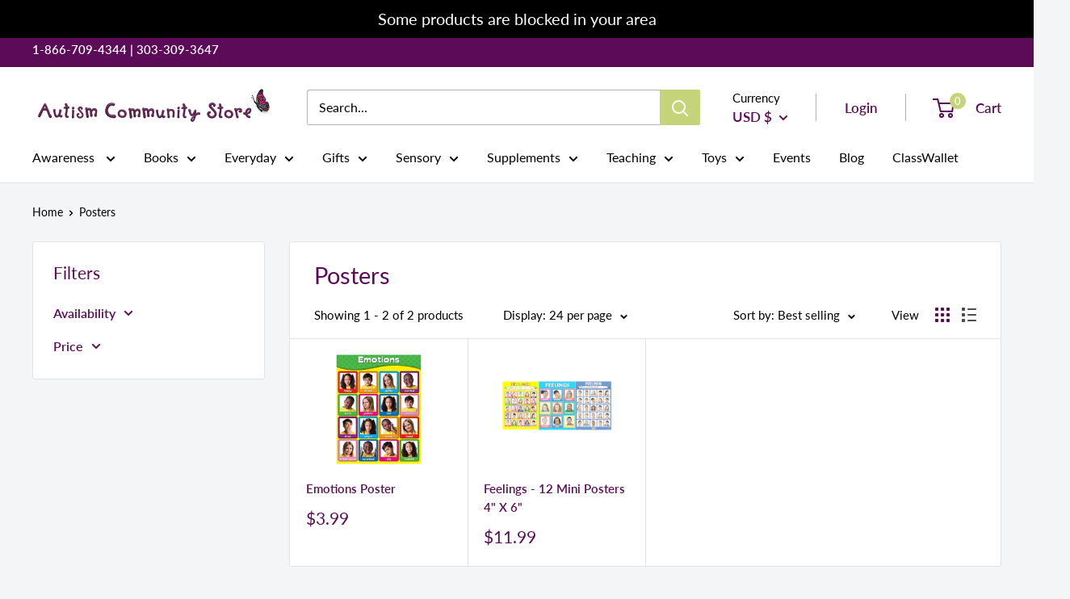

--- FILE ---
content_type: text/javascript
request_url: https://autismcommunitystore.com/cdn/shop/t/3/assets/custom.js?v=102476495355921946141630019263
body_size: -716
content:
//# sourceMappingURL=/cdn/shop/t/3/assets/custom.js.map?v=102476495355921946141630019263


--- FILE ---
content_type: application/x-javascript
request_url: https://proxycheck.zend-apps.com/3.139.100.9.js
body_size: -69
content:
{"status":"ok","3.139.100.9":{"proxy":"yes","type":"VPN","provider":"Amazon.com, Inc.","organisation":"Amazon Technologies Inc"}}